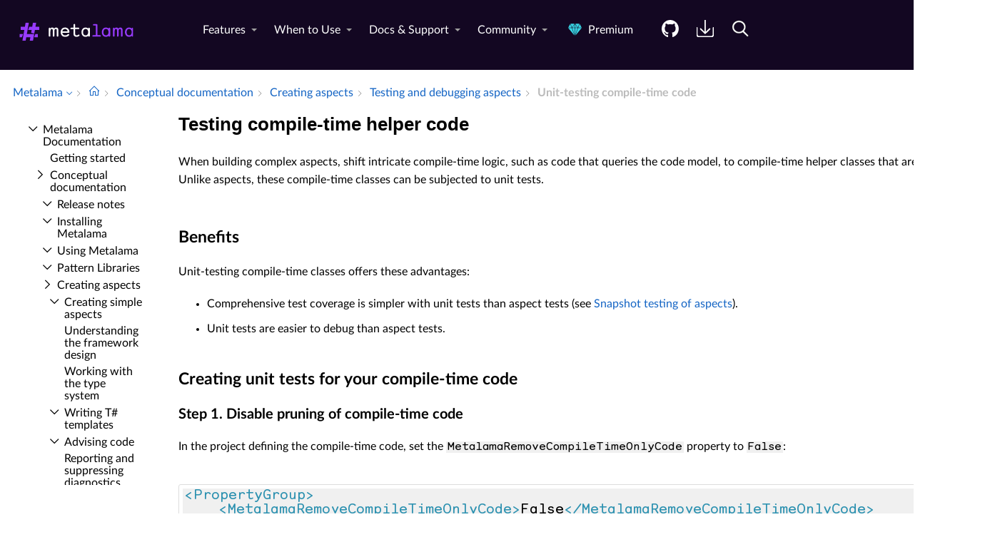

--- FILE ---
content_type: text/html; charset=utf-8
request_url: https://doc.metalama.net/conceptual/aspects/testing/compile-time-testing
body_size: 7481
content:
<!DOCTYPE html><html lang="en" xmlns:h="httpHelper"><head><meta name="helpbrowser:topicid" content="conceptual/aspects/testing/compile-time-testing"><meta name="helpbrowser:collection" content="metalama"><meta http-equiv="X-UA-Compatible" content="IE=edge"><meta name="viewport" content="width=device-width, initial-scale=1"><meta property="og:title" content="Testing compile-time helper code"><meta property="og:type" content="website"><meta name="description" content="The document provides a guide on testing compile-time code using unit tests, outlining the benefits and a step-by-step process to create unit tests for compile-time code in a .NET 6.0 project using the Metalama.Testing.UnitTesting package. [Metalama Documentation]"><meta name="og:description" content="The document provides a guide on testing compile-time code using unit tests, outlining the benefits and a step-by-step process to create unit tests for compile-time code in a .NET 6.0 project using the Metalama.Testing.UnitTesting package."><link rel="shortcut icon" href="/design/favicon.ico"><link rel="stylesheet" href="https://cdn.jsdelivr.net/npm/jquery-ui@1.13.2/themes/base/all.css"><link rel="canonical" href="https://doc.metalama.net/conceptual/aspects/testing/compile-time-testing"><link rel="manifest" href="https://doc.metalama.net/manifest.webmanifest"><meta charset="utf-8"><meta name="postsharp:uid" content="compile-time-testing"><meta name="postsharp:level" content="400"><meta name="postsharp:product" content=""><meta name="postsharp:created-date" content="2023-03-03"><meta name="postsharp:modified-date" content="2025-11-30"><meta name="keywords" content="compile-time code testing, unit tests compile-time code, .NET 6.0, Metalama.Testing.UnitTesting, compile-time logic, unit-testing compile-time classes, Xunit test project, MetalamaRemoveCompileTimeOnlyCode, disable Metalama, test methods"><meta http-equiv="X-UA-Compatible" content="IE=edge,chrome=1"><title>Testing compile-time helper code · Metalama Docs
		</title><meta name="viewport" content="width=device-width"><meta name="title" content="Testing compile-time helper code "><link type="text/css" rel="stylesheet" href="https://metalama.net/assets/css/style.css"><link type="text/css" rel="stylesheet" href="/design/bundle.css?etag=bc4d3ca3-a594-418c-9661-737b8a4cc043"><script src="/design/lib/highlight.min.js"><!----></script><script>
					var cookieDomain="metalama.net";
					var collectionName="metalama";
					
							var collectionUrl="https://doc.metalama.net";
						
					var searchIndexName = 'metalamadoc';
					var searchLocalPrefixes = [ "https://doc.postsharp.net/metalama", "https://doc.metalama.net" ];
					var matomoSiteId = '10';
					var matomoCustomUrl = 'https://metalama.net/doc';
					var _paq = [];
				</script><script src="https://cdn.jsdelivr.net/npm/jquery@3.7.0/dist/jquery.min.js" defer="defer"><!----></script><script src="https://cdn.jsdelivr.net/npm/jquery-ui@1.13.2/dist/jquery-ui.min.js" defer="defer"><!----></script><script src="https://metalama.net/assets/js/main.js" defer="defer"><!----></script><script src="/design/bundle.js?etag=bc4d3ca3-a594-418c-9661-737b8a4cc043" defer="defer"><!----></script></head><body class="noGoldenLayout"><div id="siteHeader" class="header-spacer-2"><style>header .wrapper-large {
        max-width: 100% !important;
    }</style><header class="metalama-website"><div class="wrapper-large"><a href="https://metalama.net/" class="logo" title="Go To Home Page"><img src="https://metalama.net/assets/images/metalama-logo-8161b8ba88.svg" width="200" alt="Metalama Logo"></a><nav><div class="menu__body"><ul class="menu__list level1 left"><!-- page_url ='/doc-header'--><li class="menu__item has-dropdownmenu"><a href="https://metalama.net/features" data-submenu="dropdown1" class="">Features</a><div id="dropdown1" class="dropdownmenu columns" style="display:none"><div class="dropdown-wrapper"><div class="column"><div class="column-title"><a href="https://metalama.net/features/core">Core Features</a></div><ul><li><a href="https://metalama.net/features/code-generation"><div class="title">Code Generation</div><div class="description">Dynamically generate C# code and seamlessly integrate it with handcrafted logic.</div></a></li><li><a href="https://metalama.net/features/code-validation"><div class="title">Code Validation</div><div class="description">Report errors and warnings at design time directly into the editor, or as part of the build process.</div></a></li><li><a href="https://metalama.net/features/design-time-feedback"><div class="title">Immediate Editor Feedback</div><div class="description">Get immediate feedback on your code as you type. No need to recompile your code.</div></a></li><li><a href="https://metalama.net/features/code-fixes"><div class="title">Code Fix Toolkit <i class="premium no-tooltip"></i></div><div class="description">Leverage custom code fixes and code factorings to your team using Metalama's simple API.</div></a></li></ul></div><div class="column"><div class="column-title"><a href="https://metalama.net/features/productivity">Productivity Features</a></div><ul><li><a href="https://metalama.net/features/aspect-libraries"><div class="title">Ready-to-Use Aspect Libraries</div><div class="description">Accelerate development with open-source extensions and ready-to-use aspects and avoid reinventing the wheel.</div></a></li><li><a href="https://metalama.net/features/tooling"><div class="title">Visual Studio Tooling <i class="premium no-tooltip"></i></div><div class="description">Boost productivity with T# syntax highlighting, CodeLens, Aspect Explorer, and Aspect Diff.</div></a></li><li><a href="https://metalama.net/features/testing"><div class="title">Test Frameworks</div><div class="description">Test that your aspects generate code and report warnings as expected using our xUnit-compatible test framework.</div></a></li><li><a href="https://metalama.net/features/debugging"><div class="title">Transformed Code Debugging</div><div class="description">Choose whether to step into the transformed code or stick to the source code during debugging.</div></a></li></ul></div><div class="column"><div class="column-title"><a href="https://metalama.net/features/extensibility">Extensibility Features</a></div><ul><li><a href="https://metalama.net/features/roslyn"><div class="title">Roslyn Extensibility</div><div class="description">Overcome Metalama's limitations with the full power of Roslyn.</div></a></li><li><a href="https://metalama.net/features/code-query"><div class="title">Code Query API</div><div class="description">Query your code and dependencies in application. Includes a LINQPad driver.</div></a></li><li><a href="https://metalama.net/features/divorce"><div class="title">Divorce</div><div class="description">Metalama gracefully accepts when it's time to part ways and makes the breakup process as smooth as possible.</div></a></li></ul></div></div></div></li><li class="menu__item has-dropdownmenu"><a href="https://metalama.net/applications" data-submenu="dropdown2" class="">When to Use</a><div id="dropdown2" class="dropdownmenu columns" style="display:none"><div class="dropdown-wrapper"><div class="column"><div class="column-title"><a href="https://metalama.net/applications/principles">Principles at Work</a></div><ul><li><a href="https://metalama.net/applications/clean-code"><div class="title">Clean Code</div><div class="description">Maintain a streamlined, concise codebase devoid of redundant boilerplate.</div></a></li><li><a href="https://metalama.net/applications/solid"><div class="title">SOLID & DRY Principles</div><div class="description">Take SOLID and DRY principles to the next level with aspects and code verification.</div></a></li><li><a href="https://metalama.net/applications/aspect-oriented-programming"><div class="title">Aspect-Oriented Programming</div><div class="description">Metalama doesn't just improve on AOP — it reinvents it in a pragmatic approach tailored to modern C#.</div></a></li><li><a href="https://metalama.net/applications/architecture-verification"><div class="title">Architecture Verification <i class="premium no-tooltip"></i></div><div class="description">Ensure that both manually written and AI-assisted code adhere to strict architectural standards.</div></a></li><li><a href="https://metalama.net/applications/refactoring"><div class="title">Refactoring <i class="premium no-tooltip"></i></div><div class="description">Enhance developer productivity with intelligent tooling and built-in safety nets.</div></a></li></ul></div><div class="column"><div class="column-title"><a href="https://metalama.net/applications/classics">Applications</a></div><ul><li><a href="https://metalama.net/applications/design-patterns"><div class="title">Classic Patterns</div><div class="description">Implement time-tested design patterns like Singleton, Memento, Abstract Factory, and Builder with ease.</div></a></li><li><a href="https://metalama.net/applications/ui"><div class="title">UI Patterns</div><div class="description">Streamline UI features such as INotifyPropertyChanged, dependency properties, commands, and undo/redo.</div></a></li><li><a href="https://metalama.net/applications/object-services"><div class="title">Classic Object Services</div><div class="description">Stop writing boilerplate for ToString methods, equality contracts, cloning, and more.</div></a></li><li><a href="https://metalama.net/applications/contracts"><div class="title">Defensive Programming</div><div class="description">Enforce preconditions, postconditions and invariants with ease, ensuring robust code and reliable behavior.</div></a></li></ul></div><div class="column"><div class="column-title"><a href="https://metalama.net/applications/devops">DevOps</a></div><ul><li><a href="https://metalama.net/applications/logging"><div class="title">Logging & Tracing</div><div class="description">Automatically infuse comprehensive logging across your codebase with a single line.</div></a></li><li><a href="https://metalama.net/applications/metrics"><div class="title">Metrics</div><div class="description">Gain deep operational insights with method-level performance metrics.</div></a></li><li><a href="https://metalama.net/applications/caching"><div class="title">Caching</div><div class="description">Implement robust caching across diverse topologies, including seamless Redis integration.</div></a></li><li><a href="https://metalama.net/applications/exception-handling"><div class="title">Exception Handling</div><div class="description">Streamline exception management with a zero-boilerplate approach that integrates seamlessly with Polly.</div></a></li><li><a href="https://metalama.net/applications/security"><div class="title">Security</div><div class="description">Authorization, audit and encryption.</div></a></li></ul></div></div></div></li><li class="menu__item has-dropdownmenu has-mobile-dropdownmenu"><a href="https://metalama.net#" data-submenu="dropdown3" class="">Docs & Support</a><div id="dropdown3" class="dropdownmenu list" style="display:none"><ul class="dropdown-wrapper"><li><a href="https://doc.metalama.net/conceptual/getting-started"><div class="title">Getting Started</div><div class="description">Learn how to install Metalama and jumpstart your projects.</div></a></li><li><a href="https://doc.metalama.net/conceptual"><div class="title">Conceptual Documentation</div><div class="description">Deep dive into the principles and concepts behind Metalama.</div></a></li><li><a href="https://doc.metalama.net/examples"><div class="title">Commented Examples</div><div class="description">Explore a range of Metalama examples from basic to advanced.</div></a></li><li><a href="https://github.com/metalama/Metalama/issues"><div class="title extern">Issue Tracker</div><div class="description">Report bugs and feature requests on GitHub, and check their status.</div></a></li><li><a href="https://metalama.net/premium/enterprise-support"><div class="title">Enterprise Support <i class="premium no-tooltip"></i></div><div class="description">Benefit from high-priority support, direct access to core developers, and dependable long-term maintenance.</div></a></li></ul></div></li><li class="menu__item has-dropdownmenu has-mobile-dropdownmenu"><a href="https://metalama.net#" data-submenu="dropdown4" class="">Community</a><div id="dropdown4" class="dropdownmenu columns" style="display:none"><div class="dropdown-wrapper"><div class="column"><div class="column-title"><span>Build</span></div><ul><li><a href="https://metalama.net/marketplace"><div class="title">Libraries & Extensions</div><div class="description">Accelerate development with open-source extensions and ready-to-use aspects.</div></a></li><li><a href="https://metalama.net/contributing"><div class="title">Contributing</div><div class="description">Learn how to shape the future of Metalama with your contributions.</div></a></li><li><a href="https://github.com/orgs/metalama/discussions"><div class="title extern">GitHub Forums</div><div class="description">Ask anything and showcase your aspects on GitHub Discussions.</div></a></li></ul></div><div class="column"><div class="column-title"><span>Stay Tuned</span></div><ul><li><a href="https://metalama.net/blog"><div class="title">Blog</div><div class="description">Official announcements, opinions, showcases, and tips from the Metalama team and contributors.</div></a></li><li><a href="https://metalama.net/briefs"><div class="title">Brief Updates</div><div class="description">Announcing builds and other brief news that don't deserve a full article.</div></a></li><li><a href="https://metalama.net/newsletter"><div class="title">Newsletter</div><div class="description">Receive important announcements and monthly updates straight to your inbox.</div></a></li></ul></div></div></div></li><li class="menu__item"><a href="https://metalama.net/premium" title="Unlock advanced features and enterprise support with Metalama premium editions." class=""><i class="premium no-tooltip"></i> Premium</a></li></ul></div><ul class="level1 right" role="menu"><li role="menuitem" class="menuitem--github"><a href="https://www.github.com/metalama/Metalama" data-submenu="" class="btn--github" title="Access the source code on GitHub."><img src="https://metalama.net/assets/images/icons/github-22d9a61255.svg" alt="Open Source"></a></li><li role="menuitem" class="menuitem--get"><a href="https://metalama.net/get" data-submenu="" title="Add Metalama to your projects and install the IDE tooling." class="btn--download"><img src="https://metalama.net/assets/images/icons/download-white-8fa1d63f12.svg" alt="Download"></a></li><li role="menuitem"><a href="https://metalama.net/search" data-submenu="" title="Search Metalama." class="btn--download"><img src="https://metalama.net/assets/images/icons/search-white-14b6a3917c.svg" alt="Download"></a></li></ul><button type="button" class="menu__icon icon-menu"><span></span></button></nav></div></header><div class="header-spacer" style="display: none;"></div><script>(function(){function c(){var b=a.contentDocument||a.contentWindow.document;if(b){var d=b.createElement('script');d.innerHTML="window.__CF$cv$params={r:'9c4452054e735c43',t:'MTc2OTQ3NTcwMg=='};var a=document.createElement('script');a.src='/cdn-cgi/challenge-platform/scripts/jsd/main.js';document.getElementsByTagName('head')[0].appendChild(a);";b.getElementsByTagName('head')[0].appendChild(d)}}if(document.body){var a=document.createElement('iframe');a.height=1;a.width=1;a.style.position='absolute';a.style.top=0;a.style.left=0;a.style.border='none';a.style.visibility='hidden';document.body.appendChild(a);if('loading'!==document.readyState)c();else if(window.addEventListener)document.addEventListener('DOMContentLoaded',c);else{var e=document.onreadystatechange||function(){};document.onreadystatechange=function(b){e(b);'loading'!==document.readyState&&(document.onreadystatechange=e,c())}}}})();</script><script defer src="https://static.cloudflareinsights.com/beacon.min.js/vcd15cbe7772f49c399c6a5babf22c1241717689176015" integrity="sha512-ZpsOmlRQV6y907TI0dKBHq9Md29nnaEIPlkf84rnaERnq6zvWvPUqr2ft8M1aS28oN72PdrCzSjY4U6VaAw1EQ==" data-cf-beacon='{"version":"2024.11.0","token":"ae625decfdce4cf18a42d2b7c642be5d","server_timing":{"name":{"cfCacheStatus":true,"cfEdge":true,"cfExtPri":true,"cfL4":true,"cfOrigin":true,"cfSpeedBrain":true},"location_startswith":null}}' crossorigin="anonymous"></script>
</div><div id="breadcrum-container" class="ourStyle"><nav aria-label="breadcrum" id="breadcrum" itemscope="itemscope" itemtype="https://schema.org/BreadcrumbList"><a id="currentCollection" class="switcher" href="#" onclick="$('#collectionSwitcher').toggle();$('#currentCollection').toggleClass('expanded');$('#versionSwitcher').hide();return false" title="Switch to a different collection" itemscope="itemscope" itemprop="itemListElement" itemtype="https://schema.org/ListItem"><meta itemprop="position" content="1"><meta itemprop="item" content="https://doc.metalama.net"><span itemprop="name">Metalama</span></a><span><ul id="collectionSwitcher" class="switcherMenu" style="display:none;"><li><a href="https://doc.postsharp.net/">PostSharp</a></li><li><a href="https://doc.metalama.net/" class="current">Metalama</a></li></ul></span><span class="separator"></span><a href="/" class="home content-link"><!--Intentionally Empty--></a><span class="separator"></span><a href="/conceptual" class="content-link" itemscope="itemscope" itemprop="itemListElement" itemtype="https://schema.org/ListItem"><meta itemprop="position" content="2"><meta itemprop="item" content="https://doc.metalama.net/conceptual"><span itemprop="name">Conceptual documentation</span></a><span class="separator"></span><a href="/conceptual/aspects" class="content-link" itemscope="itemscope" itemprop="itemListElement" itemtype="https://schema.org/ListItem"><meta itemprop="position" content="3"><meta itemprop="item" content="https://doc.metalama.net/conceptual/aspects"><span itemprop="name">Creating aspects</span></a><span class="separator"></span><a href="/conceptual/aspects/testing" class="content-link" itemscope="itemscope" itemprop="itemListElement" itemtype="https://schema.org/ListItem"><meta itemprop="position" content="4"><meta itemprop="item" content="https://doc.metalama.net/conceptual/aspects/testing"><span itemprop="name">Testing and debugging aspects</span></a><span class="separator"></span><span class="current" itemscope="itemscope" itemprop="itemListElement" itemtype="https://schema.org/ListItem"><meta itemprop="position" content="5"><span itemprop="name">Unit-testing compile-time code</span></span></nav><div id="layout-buttons"><a id="openSandboxButton" onclick="openSandbox('')" role="button" class="requireSandbox">Open sandbox</a><a id="openNavigationButton" onclick="openNavigation()" role="button" style="display:none" class="">Open navigation</a><a id="focusButton" onclick="toggleFocus()" role="button" class="inactive">Focus</a><a id="improveButton" href="https://github.com/metalama/Metalama.Documentation/blob/develop/2026.0/content/conceptual/aspects/testing/compile-time-testing.md/#L1" role="button">Improve this doc</a></div></div><div id="horizontal-container" class="ourStyle"><div id="left-sidebar"><div><nav id="nav"><!--Navigation--><p class="closed node root"><a class="content-link" href="/">Metalama Documentation</a></p><div class="children"><p class="leaf node sibling"><a class="content-link" href="/conceptual/getting-started">Getting started</a></p><p class="open node ancestor"><a class="content-link" href="/conceptual">Conceptual documentation</a></p><div class="children"><p class="closed node sibling"><a class="content-link" href="/conceptual/release-notes">Release notes</a></p><p class="closed node sibling"><a class="content-link" href="/conceptual/installing">Installing Metalama</a></p><p class="closed node sibling"><a class="content-link" href="/conceptual/using">Using Metalama</a></p><p class="closed node sibling"><a class="content-link" href="/patterns">Pattern Libraries</a></p><p class="open node ancestor"><a class="content-link" href="/conceptual/aspects">Creating aspects</a></p><div class="children"><p class="closed node sibling"><a class="content-link" href="/conceptual/aspects/simple-aspects">Creating simple aspects</a></p><p class="leaf node sibling"><a class="content-link" href="/conceptual/aspects/aspect-design">Understanding the framework design</a></p><p class="leaf node sibling"><a class="content-link" href="/conceptual/aspects/type-system">Working with the type system</a></p><p class="closed node sibling"><a class="content-link" href="/conceptual/aspects/templates">Writing T# templates</a></p><p class="closed node sibling"><a class="content-link" href="/conceptual/aspects/advising">Advising code</a></p><p class="leaf node sibling"><a class="content-link" href="/conceptual/aspects/diagnostics">Reporting and suppressing diagnostics</a></p><p class="closed node sibling"><a class="content-link" href="/conceptual/aspects/dependency-injection">Injecting dependencies into aspects</a></p><p class="leaf node sibling"><a class="content-link" href="/conceptual/aspects/eligibility">Defining aspect eligibility</a></p><p class="closed node sibling"><a class="content-link" href="/conceptual/aspects/ide">Building IDE interactions</a></p><p class="leaf node sibling"><a class="content-link" href="/conceptual/aspects/child-aspects">Adding child aspects</a></p><p class="leaf node sibling"><a class="content-link" href="/conceptual/aspects/aspect-inheritance">Applying aspects to derived types</a></p><p class="leaf node sibling"><a class="content-link" href="/conceptual/aspects/validating">Validating code</a></p><p class="closed node sibling"><a class="content-link" href="/conceptual/aspects/multiple-instances">Handling multiple aspect instances</a></p><p class="closed node sibling"><a class="content-link" href="/conceptual/aspects/configuration">Making aspects configurable</a></p><p class="open node ancestor"><a class="content-link" href="/conceptual/aspects/testing">Testing and debugging aspects</a></p><div class="children"><p class="leaf node sibling"><a class="content-link" href="/conceptual/aspects/testing/snapshot-testing">Snapshot testing</a></p><p class="leaf node sibling"><a class="content-link" href="/conceptual/aspects/testing/diff-tool">Configuring the external diff tool</a></p><p class="leaf node sibling"><a class="content-link" href="/conceptual/aspects/testing/run-time-testing">Unit-testing run-time behavior</a></p><p class="leaf node self"><a class="content-link" href="/conceptual/aspects/testing/compile-time-testing">Unit-testing compile-time code</a></p><p class="leaf node sibling"><a class="content-link" href="/conceptual/aspects/testing/debugging-aspects">Debugging aspects</a></p></div><p class="leaf node sibling"><a class="content-link" href="/conceptual/aspects/fabrics-advising">Advising a single type with a fabric</a></p><p class="leaf node sibling"><a class="content-link" href="/conceptual/aspects/decoupling-from-attributes">Decoupling attributes from their implementation</a></p><p class="leaf node sibling"><a class="content-link" href="/conceptual/aspects/distributing">Distributing projects that use aspects</a></p><p class="closed node sibling"><a class="content-link" href="/conceptual/sdk">Extending Metalama</a></p><p class="closed node sibling"><a class="content-link" href="/conceptual/implementation">Under the hood</a></p></div><p class="closed node sibling"><a class="content-link" href="/conceptual/architecture">Verifying architecture</a></p><p class="closed node sibling"><a class="content-link" href="/conceptual/configuration">Configuring and troubleshooting</a></p><p class="closed node sibling"><a class="content-link" href="/conceptual/introspection">Querying and analyzing code</a></p><p class="closed node sibling"><a class="content-link" href="/conceptual/migration">Migrating from Post­Sharp</a></p><p class="leaf node sibling"><a class="content-link" href="/conceptual/divorcing">Divorcing from Metalama</a></p></div><p class="closed node sibling"><a class="content-link" href="/examples">Commented examples</a></p><p class="closed node sibling"><a class="content-link" href="/api">API documentation</a></p></div></nav></div></div><div id="main-panel"><main><article itemscope="itemscope" itemtype="https://schema.org/TechArticle"><meta itemprop="datePublished" content="2023-03-03"><meta itemprop="dateModified" content="2025-11-30"><div id="content"><header><h1 itemprop="headline">Testing compile-time helper code</h1></header><section itemprop="articleBody"><p>When building complex aspects, shift intricate compile-time logic, such as code that queries the code model, to compile-time helper classes that aren't aspects. Unlike aspects, these compile-time classes can be subjected to unit tests.</p><h2 id="benefits">Benefits</h2><p>Unit-testing compile-time classes offers these advantages:</p><ul>
<li>Comprehensive test coverage is simpler with unit tests than aspect tests (see <a class="xref content-link" href="snapshot-testing">Snapshot testing of aspects</a>).</li>
<li>Unit tests are easier to debug than aspect tests.</li>
</ul><h2 id="creating-unit-tests-for-your-compile-time-code">Creating unit tests for your compile-time code</h2><h3 id="step-1-disable-pruning-of-compile-time-code">Step 1. Disable pruning of compile-time code</h3><p>In the project defining the compile-time code, set the <code>MetalamaRemoveCompileTimeOnlyCode</code> property to <code>False</code>:</p><div id="ID0E3G" class="code-container"><div class="sample-links"><a class="fullscreen" onclick="toggleFullScreen('ID0E3G')">Full screen</a></div><pre><code class="lang-xml">&lt;PropertyGroup&gt;
    &lt;MetalamaRemoveCompileTimeOnlyCode&gt;False&lt;/MetalamaRemoveCompileTimeOnlyCode&gt;
&lt;/PropertyGroup&gt;
</code></pre></div><p>Failing to follow this step will result in an exception whenever any compile-time code is called from a unit test.</p><h3 id="step-2-create-an-xunit-test-project">Step 2. Create an xUnit test project</h3><p>Create an xUnit test project as you normally would.</p><p>Target .NET 6.0 or later, as temporary files can't be automatically cleaned up with lower .NET versions.</p><p>Disable Metalama for the test project by defining this property:</p><div id="ID0ELH" class="code-container"><div class="sample-links"><a class="fullscreen" onclick="toggleFullScreen('ID0ELH')">Full screen</a></div><pre><code class="lang-xml">&lt;PropertyGroup&gt;
   &lt;MetalamaEnabled&gt;false&lt;/MetalamaEnabled&gt;
&lt;/PropertyGroup&gt;
</code></pre></div><h3 id="step-3-reference-the-metalamatestingunittesting-package">Step 3. Reference the Metalama.Testing.UnitTesting package</h3><div id="ID0ESH" class="code-container"><div class="sample-links"><a class="fullscreen" onclick="toggleFullScreen('ID0ESH')">Full screen</a></div><pre><code class="lang-xml">&lt;ItemGroup&gt;
    &lt;PackageReference Include="Metalama.Testing.UnitTesting" /&gt;
&lt;/ItemGroup&gt;
</code></pre></div><h3 id="step-4-create-a-test-class-derived-from-unittestclass">Step 4. Create a test class derived from UnitTestClass</h3><p>Create a new test class that derives from <a class="xref content-link" href="../../../api/metalama-testing-unittesting-unittestclass">UnitTestClass</a>.</p><div id="ID0EBAAC" class="code-container"><div class="sample-links"><a class="fullscreen" onclick="toggleFullScreen('ID0EBAAC')">Full screen</a></div><pre><code class="lang-cs">public class MyTests : UnitTestClass { }
</code></pre></div><h3 id="step-5-create-test-methods">Step 5. Create test methods</h3><p>Each test method <em>must</em> call the <a class="xref content-link" href="../../../api/metalama-testing-unittesting-unittestclass-createtestcontext">CreateTestContext</a> and <em>must</em> dispose of the context at the end of the test method.</p><p>Your test would typically call the <a class="xref content-link" href="../../../api/metalama-testing-unittesting-testcontext-createcompilation">context.CreateCompilation</a> method to obtain an <a class="xref content-link" href="../../../api/metalama-framework-code-icompilation">ICompilation</a>.</p><div class="NOTE">
<h5 id="ID0EBBAC">Note</h5>
<p>Some APIs (such as <a class="xref content-link" href="../../../api/metalama-framework-code-syntaxbuilders-expressionfactory">ExpressionFactory</a>) require the execution context to be set and assigned to your compilation. To set the execution context in a test, use the <a class="xref content-link" href="../../../api/metalama-testing-unittesting-testcontext-withexecutioncontext">testContext.WithExecutionContext</a> method.</p>
</div><div id="ID0EPBAC" class="code-container"><div class="sample-links"><a class="fullscreen" onclick="toggleFullScreen('ID0EPBAC')">Full screen</a></div><pre><code class="lang-cs">public class MyTests : UnitTestClass
{
    [Fact]
    public void SimpleTest()
    {
        // Create a test context and dispose of it at the end of the test.
        using var testContext = this.CreateTestContext();

        // Create a compilation.
        var code =
            """
            class C
            {
                void M1 () {}

                void M2()
                {
                    var x = 0;
                    x++;
                }
            }
            """;

        var compilation = testContext.CreateCompilation( code );

        // Switch the execution context to this compilation.
        using ( testContext.WithExecutionContext( compilation ) )
        {
            // Query the code model.
            var type = compilation.Types.OfName( "C" ).Single();
            var m1 = type.Methods.OfName( "M1" ).Single();

            // Here you can also call your helper classes.

            // Perform any assertion. Typically, your compile-time code would be called here.
            Assert.Equal( 0, m1.Parameters.Count );

            Assert.True( m1.ReturnType.Is( typeof(void) ) );
        }
    }
}
</code></pre></div></section></div></article></main></div><div id="right-sidebar"><div id="right-toc" class="sticky"><div class="jumps"><p class="title">In this article</p><p class="jump-h2"><a class="content-link" href="#benefits">Benefits</a></p><p class="jump-h2"><a class="content-link" href="#creating-unit-tests-for-your-compile-time-code">Creating unit tests for your compile-time code</a></p><p class="jump-h3"><a class="content-link" href="#step-1-disable-pruning-of-compile-time-code">Step 1. Disable pruning of compile-time code</a></p><p class="jump-h3"><a class="content-link" href="#step-2-create-an-xunit-test-project">Step 2. Create an xUnit test project</a></p><p class="jump-h3"><a class="content-link" href="#step-3-reference-the-metalamatestingunittesting-package">Step 3. Reference the Metalama.Testing.UnitTesting package</a></p><p class="jump-h3"><a class="content-link" href="#step-4-create-a-test-class-derived-from-unittestclass">Step 4. Create a test class derived from UnitTestClass</a></p><p class="jump-h3"><a class="content-link" href="#step-5-create-test-methods">Step 5. Create test methods</a></p></div><div class="jumps"><p class="title">See also</p><p class="jump-seealso"><a href="testing" class="content-link">Testing aspects</a></p><p class="jump-seealso"><a href="snapshot-testing" class="content-link">Snapshot testing of aspects</a></p><p class="jump-seealso"><a href="debugging-aspects" class="content-link">Debugging aspects</a></p><p class="jump-seealso"><a href="../../../api/metalama-testing-unittesting-unittestclass" class="content-link">Unit­Test­Class</a></p><p class="jump-seealso"><a href="../../../api/metalama-testing-unittesting-testcontext" class="content-link">Test­Context</a></p><p class="jump-seealso"><a href="../../../api/metalama-framework-code-icompilation" class="content-link">ICompilation</a></p></div></div></div></div><script src="https://analytics.postsharp.net/?domain=metalama.net&amp;site_id=10" defer="defer" async="async"></script><script>(function(){function c(){var b=a.contentDocument||a.contentWindow.document;if(b){var d=b.createElement('script');d.innerHTML="window.__CF$cv$params={r:'9c6ce84c4f1bbd4a',t:'MTc2OTkwMTI4OA=='};var a=document.createElement('script');a.src='/cdn-cgi/challenge-platform/scripts/jsd/main.js';document.getElementsByTagName('head')[0].appendChild(a);";b.getElementsByTagName('head')[0].appendChild(d)}}if(document.body){var a=document.createElement('iframe');a.height=1;a.width=1;a.style.position='absolute';a.style.top=0;a.style.left=0;a.style.border='none';a.style.visibility='hidden';document.body.appendChild(a);if('loading'!==document.readyState)c();else if(window.addEventListener)document.addEventListener('DOMContentLoaded',c);else{var e=document.onreadystatechange||function(){};document.onreadystatechange=function(b){e(b);'loading'!==document.readyState&&(document.onreadystatechange=e,c())}}}})();</script><script defer src="https://static.cloudflareinsights.com/beacon.min.js/vcd15cbe7772f49c399c6a5babf22c1241717689176015" integrity="sha512-ZpsOmlRQV6y907TI0dKBHq9Md29nnaEIPlkf84rnaERnq6zvWvPUqr2ft8M1aS28oN72PdrCzSjY4U6VaAw1EQ==" data-cf-beacon='{"version":"2024.11.0","token":"ae625decfdce4cf18a42d2b7c642be5d","server_timing":{"name":{"cfCacheStatus":true,"cfEdge":true,"cfExtPri":true,"cfL4":true,"cfOrigin":true,"cfSpeedBrain":true},"location_startswith":null}}' crossorigin="anonymous"></script>
</body></html>

--- FILE ---
content_type: image/svg+xml
request_url: https://metalama.net/assets/images/icons/download-white-8fa1d63f12.svg
body_size: -362
content:
<svg xmlns="http://www.w3.org/2000/svg" width="92" height="84">
    <path fill="white" stroke="white" stroke-width="4"
          d="M44.54 66.65c.57.5 1.43.5 2 0l24.28-21.43a1.5 1.5 0 0 0-2-2.25L47 62.2V1.5a1.5 1.5 0 0 0-3 0v60.66l-21.48-19.4a1.5 1.5 0 1 0-2 2.2zM89.85 37.12a1.5 1.5 0 0 0-1.5 1.5v32c0 5.8-4.7 10.5-10.5 10.5H13.5A10.5 10.5 0 0 1 3 70.6v-32a1.5 1.5 0 1 0-3 0v32c0 7.45 6.05 13.5 13.5 13.5h64.35c7.45 0 13.5-6.05 13.5-13.5v-32a1.5 1.5 0 0 0-1.5-1.48z"/>
</svg>